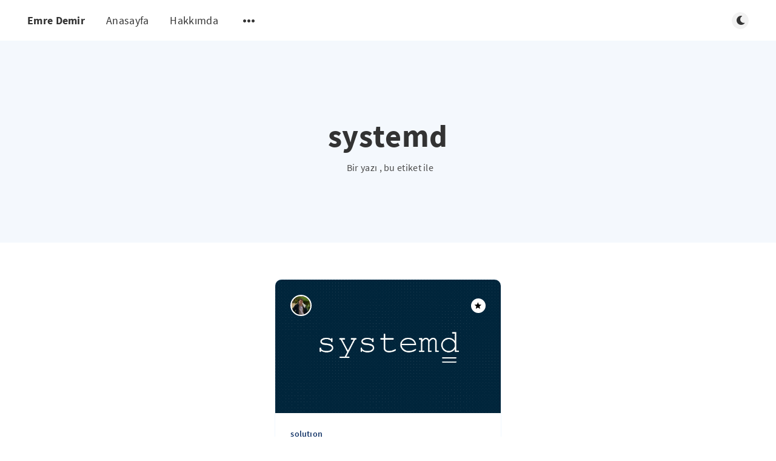

--- FILE ---
content_type: text/html; charset=utf-8
request_url: https://demiremre.com/tag/systemd/
body_size: 5332
content:
<!DOCTYPE html>
<html lang="tr">
  <head>
    <meta charset="utf-8" />
    <meta http-equiv="X-UA-Compatible" content="IE=edge" />

    <title>systemd - Emre Demir</title>
    <meta name="HandheldFriendly" content="True" />
    <meta name="viewport" content="width=device-width, initial-scale=1.0" />

    <link rel="preload" href="/assets/css/app.css?v=845525cc4a" as="style" />
    <link rel="preload" href="/assets/js/manifest.js?v=845525cc4a" as="script" />
    <link rel="preload" href="/assets/js/vendor/content-api.min.js?v=845525cc4a" as="script" />
    <link rel="preload" href="/assets/js/vendor.js?v=845525cc4a" as="script" />
    <link rel="preload" href="/assets/js/app.js?v=845525cc4a" as="script" />
    <link rel="preconnect" href="https://polyfill.io">
    <link rel="dns-prefetch" href="https://polyfill.io">

      <link rel="preload" href="/assets/css/listing.css?v=845525cc4a" as="style" />


    <style>
      /* These font-faces are here to make fonts work if the Ghost instance is installed in a subdirectory */

      /* source-sans-pro-regular */
      @font-face {
        font-family: 'Source Sans Pro';
        font-style: normal;
        font-weight: 400;
        font-display: swap;
        src: local('SourceSansPro-Regular'),
            url("/assets/fonts/source-sans-pro/latin/source-sans-pro-regular.woff2?v=845525cc4a") format('woff2'),
            url("/assets/fonts/source-sans-pro/latin/source-sans-pro-regular.woff?v=845525cc4a") format('woff');
      }

      /* source-sans-pro-600 */
      @font-face {
        font-family: 'Source Sans Pro';
        font-style: normal;
        font-weight: 600;
        font-display: swap;
        src: local('SourceSansPro-SemiBold'),
            url("/assets/fonts/source-sans-pro/latin/source-sans-pro-600.woff2?v=845525cc4a") format('woff2'),
            url("/assets/fonts/source-sans-pro/latin/source-sans-pro-600.woff?v=845525cc4a") format('woff');
      }

      /* source-sans-pro-700 */
      @font-face {
        font-family: 'Source Sans Pro';
        font-style: normal;
        font-weight: 700;
        font-display: swap;
        src: local('SourceSansPro-Bold'),
            url("/assets/fonts/source-sans-pro/latin/source-sans-pro-700.woff2?v=845525cc4a") format('woff2'),
            url("/assets/fonts/source-sans-pro/latin/source-sans-pro-700.woff?v=845525cc4a") format('woff');
      }

      /* iconmoon */
      @font-face {
        font-family: 'icomoon';
        font-weight: normal;
        font-style: normal;
        font-display: swap;
        src: url("/assets/fonts/icomoon/icomoon.eot?101fc3?v=845525cc4a");
        src: url("/assets/fonts/icomoon/icomoon.eot?101fc3?v=845525cc4a#iefix") format('embedded-opentype'),
        url("/assets/fonts/icomoon/icomoon.ttf?101fc3?v=845525cc4a") format('truetype'),
        url("/assets/fonts/icomoon/icomoon.woff?101fc3?v=845525cc4a") format('woff'),
        url("/assets/fonts/icomoon/icomoon.svg?101fc3?v=845525cc4a#icomoon") format('svg');
      }
    </style>

    <link rel="stylesheet" type="text/css" href="/assets/css/app.css?v=845525cc4a" media="screen" />

      <link rel="stylesheet" type="text/css" href="/assets/css/listing.css?v=845525cc4a" media="screen" />


    

    <link rel="canonical" href="https://demiremre.com/tag/systemd/">
    <meta name="referrer" content="no-referrer-when-downgrade">
    
    <meta property="og:site_name" content="Emre Demir">
    <meta property="og:type" content="website">
    <meta property="og:title" content="systemd - Emre Demir">
    <meta property="og:url" content="http://demiremre.com/tag/systemd/">
    <meta property="og:image" content="http://demiremre.com/content/images/2019/12/coding_mac.jpg">
    <meta name="twitter:card" content="summary_large_image">
    <meta name="twitter:title" content="systemd - Emre Demir">
    <meta name="twitter:url" content="http://demiremre.com/tag/systemd/">
    <meta name="twitter:image" content="http://demiremre.com/content/images/2019/12/coding_mac.jpg">
    <meta name="twitter:site" content="@demiremrece">
    <meta property="og:image:width" content="1200">
    <meta property="og:image:height" content="800">
    
    <script type="application/ld+json">
{
    "@context": "https://schema.org",
    "@type": "Series",
    "publisher": {
        "@type": "Organization",
        "name": "Emre Demir",
        "url": "http://demiremre.com/",
        "logo": {
            "@type": "ImageObject",
            "url": "http://demiremre.com/favicon.ico",
            "width": 48,
            "height": 48
        }
    },
    "url": "http://demiremre.com/tag/systemd/",
    "name": "systemd",
    "mainEntityOfPage": "http://demiremre.com/tag/systemd/"
}
    </script>

    <meta name="generator" content="Ghost 6.0">
    <link rel="alternate" type="application/rss+xml" title="Emre Demir" href="https://demiremre.com/rss/">
    <script defer src="https://cdn.jsdelivr.net/ghost/portal@~2.51/umd/portal.min.js" data-i18n="true" data-ghost="http://demiremre.com/" data-key="df04ef462ec97b53f152e7bb06" data-api="http://demiremre.com/ghost/api/content/" data-locale="tr" crossorigin="anonymous"></script><style id="gh-members-styles">.gh-post-upgrade-cta-content,
.gh-post-upgrade-cta {
    display: flex;
    flex-direction: column;
    align-items: center;
    font-family: -apple-system, BlinkMacSystemFont, 'Segoe UI', Roboto, Oxygen, Ubuntu, Cantarell, 'Open Sans', 'Helvetica Neue', sans-serif;
    text-align: center;
    width: 100%;
    color: #ffffff;
    font-size: 16px;
}

.gh-post-upgrade-cta-content {
    border-radius: 8px;
    padding: 40px 4vw;
}

.gh-post-upgrade-cta h2 {
    color: #ffffff;
    font-size: 28px;
    letter-spacing: -0.2px;
    margin: 0;
    padding: 0;
}

.gh-post-upgrade-cta p {
    margin: 20px 0 0;
    padding: 0;
}

.gh-post-upgrade-cta small {
    font-size: 16px;
    letter-spacing: -0.2px;
}

.gh-post-upgrade-cta a {
    color: #ffffff;
    cursor: pointer;
    font-weight: 500;
    box-shadow: none;
    text-decoration: underline;
}

.gh-post-upgrade-cta a:hover {
    color: #ffffff;
    opacity: 0.8;
    box-shadow: none;
    text-decoration: underline;
}

.gh-post-upgrade-cta a.gh-btn {
    display: block;
    background: #ffffff;
    text-decoration: none;
    margin: 28px 0 0;
    padding: 8px 18px;
    border-radius: 4px;
    font-size: 16px;
    font-weight: 600;
}

.gh-post-upgrade-cta a.gh-btn:hover {
    opacity: 0.92;
}</style>
    <script defer src="https://cdn.jsdelivr.net/ghost/sodo-search@~1.8/umd/sodo-search.min.js" data-key="df04ef462ec97b53f152e7bb06" data-styles="https://cdn.jsdelivr.net/ghost/sodo-search@~1.8/umd/main.css" data-sodo-search="http://demiremre.com/" data-locale="tr" crossorigin="anonymous"></script>
    
    <link href="https://demiremre.com/webmentions/receive/" rel="webmention">
    <script defer src="/public/cards.min.js?v=845525cc4a"></script>
    <link rel="stylesheet" type="text/css" href="/public/cards.min.css?v=845525cc4a">
    <script defer src="/public/member-attribution.min.js?v=845525cc4a"></script><style>:root {--ghost-accent-color: #443a3a;}</style>
    <link rel="stylesheet" href="https://cdnjs.cloudflare.com/ajax/libs/prism/1.25.0/themes/prism-funky.min.css" integrity="sha512-q59Usnbm/Dz3MeqoMEATHqIwozatJmXr/bFurDR7hpB5e2KxU+j2mp89Am9wq9jwZRaikpnKGHw4LP/Kr9soZQ==" crossorigin="anonymous" referrerpolicy="no-referrer" />


<script>
window.onload = function() {
    // Select images by class name
    var images = document.querySelectorAll('.kg-image');

    for (var i = 0; i < images.length; i++) {
        var src = images[i].getAttribute('src');
        images[i].srcset = ""; // removing srcset
        images[i].sizes = ""; // removing sizes
        images[i].src = src; // setting src back to its original value
    }
}
</script>

    <script>
      // @license magnet:?xt=urn:btih:d3d9a9a6595521f9666a5e94cc830dab83b65699&dn=expat.txt Expat
      const ghostHost = "http://demiremre.com"
      // @license-end
    </script>
  </head>
  <body class="tag-template tag-systemd">
    



  
<header class="m-header  js-header">
  <div class="m-mobile-topbar" data-aos="fade-down">
    <button class="m-icon-button in-mobile-topbar js-open-menu" aria-label="Open menu">
      <span class="icon-menu" aria-hidden="true"></span>
    </button>
      <a href="https://demiremre.com" class="m-site-name in-mobile-topbar">
        Emre Demir
      </a>
    <button class="m-icon-button in-mobile-topbar js-open-search" aria-label="Open search">
      <span class="icon-search" aria-hidden="true"></span>
    </button>
  </div>

  <div class="m-menu js-menu">
    <button class="m-icon-button outlined as-close-menu js-close-menu" aria-label="Close menu">
      <span class="icon-close"></span>
    </button>
    <div class="m-menu__main" data-aos="fade-down">
      <div class="l-wrapper">
        <div class="m-nav js-main-nav">
          <nav class="m-nav__left js-main-nav-left" role="navigation" aria-label="Main menu">
            <ul>
                <li class="only-desktop">
                  <a href="https://demiremre.com" class="m-site-name in-desktop-menu">
                    Emre Demir
                  </a>
                </li>
                
    <li class="nav-anasayfa">
      <a href="https://demiremre.com/">Anasayfa</a>
    </li>
    <li class="nav-hakkimda">
      <a href="https://demiremre.com/benkimim/">Hakkımda</a>
    </li>

              <li class="submenu-option js-submenu-option">
                <button class="m-icon-button in-menu-main more js-toggle-submenu" aria-label="Open submenu">
                  <span class="icon-more" aria-hidden="true"></span>
                </button>
                <div class="m-submenu js-submenu">
                  <div class="l-wrapper in-submenu">
                    <section class="m-recent-articles">
                      <h3 class="m-submenu-title in-recent-articles">Son yazılar</h3>
                          <div class="glide js-recent-slider">
                            <div class="glide__track" data-glide-el="track">
                              <div class="glide__slides">
                                <div class="glide__slide">
                                  <a href="/tercihler-ve-kacinilmazlik-mr-nobody-uzerine-kisisel-notlar/" class="m-recent-article">
                                    <div class="m-recent-article__picture ">
                                        <img src="/content/images/size/w300/2025/08/mr_nobody.jpg" loading="lazy" alt="">
                                    </div>
                                    <h3 class="m-recent-article__title js-recent-article-title" title="Tercihler ve Kaçınılmazlık: Mr. Nobody Üzerine Kişisel Notlar">
                                      Tercihler ve Kaçınılmazlık: Mr. Nobody Üzerine Kişisel Notlar
                                    </h3>
                                    <span class="m-recent-article__date">5 ay önce</span>
                                  </a>
                                </div>
                                <div class="glide__slide">
                                  <a href="/ckad-sertifikasi-alalim/" class="m-recent-article">
                                    <div class="m-recent-article__picture ">
                                        <img src="/content/images/size/w300/2025/01/1_KXM68UpoplW7zEdbWwSBqA.png" loading="lazy" alt="">
                                    </div>
                                    <h3 class="m-recent-article__title js-recent-article-title" title="CKAD Sertifikası Alalım">
                                      CKAD Sertifikası Alalım
                                    </h3>
                                    <span class="m-recent-article__date">bir yıl önce</span>
                                  </a>
                                </div>
                                <div class="glide__slide">
                                  <a href="/memoization-ve-tabulation-2-cansum-problemi/" class="m-recent-article">
                                    <div class="m-recent-article__picture ">
                                        <img src="/content/images/size/w300/2021/11/canSum.png" loading="lazy" alt="">
                                    </div>
                                    <h3 class="m-recent-article__title js-recent-article-title" title="Memoization ve Tabulation #2: CanSum">
                                      Memoization ve Tabulation #2: CanSum
                                    </h3>
                                    <span class="m-recent-article__date">4 yıl önce</span>
                                  </a>
                                </div>
                                <div class="glide__slide">
                                  <a href="/fibonacci-memoization-ve-tabulation/" class="m-recent-article">
                                    <div class="m-recent-article__picture ">
                                        <img src="/content/images/size/w300/2021/10/fibonacci_feature_image.jpg" loading="lazy" alt="">
                                    </div>
                                    <h3 class="m-recent-article__title js-recent-article-title" title="Memoization ve Tabulation #1: Fibonacci">
                                      Memoization ve Tabulation #1: Fibonacci
                                    </h3>
                                    <span class="m-recent-article__date">4 yıl önce</span>
                                  </a>
                                </div>
                              </div>
                            </div>
                          </div>
                    </section>
                    <section class="m-tags">
                      <h3 class="m-submenu-title">Etiketler</h3>
                        <ul>
                            <li>
                              <a href="/tag/18-06/">18.06</a>
                            </li>
                            <li>
                              <a href="/tag/2kisiyeasikolmak/">2kişiyeaşıkolmak</a>
                            </li>
                            <li>
                              <a href="/tag/3kisilikask/">3kişilikaşk</a>
                            </li>
                            <li>
                              <a href="/tag/about/">about</a>
                            </li>
                            <li>
                              <a href="/tag/actionscript3/">ActionScript3</a>
                            </li>
                            <li>
                              <a href="/tag/adobe/">adobe</a>
                            </li>
                            <li>
                              <a href="/tag/adobenativeextension/">adobenativeextension</a>
                            </li>
                        </ul>
                    </section>
                  </div>
                </div>
              </li>
            </ul>
          </nav>
          <div class="m-nav__right">
            <button class="m-icon-button in-menu-main js-open-search" aria-label="Open search">
              <span class="icon-search" aria-hidden="true"></span>
            </button>
            <div class="m-toggle-darkmode js-tooltip" data-tippy-content="Karanlık mod" tabindex="0">
              <label for="toggle-darkmode" class="sr-only">
                Karanlık mod
              </label>
              <input id="toggle-darkmode" type="checkbox" class="js-toggle-darkmode">
              <div>
                <span class="icon-moon moon" aria-hidden="true"></span>
                <span class="icon-sunny sun" aria-hidden="true"></span>
              </div>
            </div>
          </div>
        </div>
      </div>
    </div>
  </div>

</header>

<main class="main-wrap">
    
  <section class="m-hero no-picture " data-aos="fade">
    <div class="m-hero__content" data-aos="fade-down">
      <h1 class="m-hero-title bigger">systemd</h1>
      <div class="m-hero__meta">
        <ul class="m-hero-stats">
          <li>
            Bir yazı , bu etiket ile
          </li>
        </ul>
      </div>
    </div>
    </section>
  
  <div class="l-content">
    <div class="l-wrapper" data-aos="fade-up" data-aos-delay="300">
      <div class="l-grid centered">
        
  <article class="m-article-card  post tag-solution-2 tag-solution tag-systemd tag-service tag-linux tag-servisolusturma tag-systemdileservis tag-ubuntu tag-servis tag-ubuntudaservis tag-hash-import-2024-06-02-12-05 featured">
    <div class="m-article-card__picture">
      <a href="/linux-servisi-olusturma-systemd/" class="m-article-card__picture-link" aria-hidden="true" tabindex="-1"></a>
        <img class="m-article-card__picture-background" src="/content/images/size/w600/2019/02/systemd.png" loading="lazy" alt="">
      <a href="https://demiremre.com/author/demiremre/" class="m-article-card__author js-tooltip" aria-label="Emre Demir" data-tippy-content="Yazan Emre Demir ">
          <div style="background-image: url(/content/images/size/w100/2025/08/IMG_1682.jpg);"></div>
      </a>
        <a href="/linux-servisi-olusturma-systemd/" class="m-article-card__featured js-tooltip" data-tippy-content="Öne çıkan" aria-label="Öne çıkan">
          <span class="icon-star" aria-hidden="true"></span>
        </a>
    </div>
      <div class="m-article-card__info">
        <a href="https://demiremre.com/tag/solution-2/" class="m-article-card__tag">solutıon</a>
      <a href="/linux-servisi-olusturma-systemd/" class="m-article-card__info-link" aria-label="Linux&#x27;ta Servis Oluşturma - Systemd">
        <div>
          <h2 class="m-article-card__title js-article-card-title " title="Linux&#x27;ta Servis Oluşturma - Systemd">
            Linux&#x27;ta Servis Oluşturma - Systemd
          </h2>
        </div>
        <div class="m-article-card__timestamp">
          <span>7 yıl önce</span>
          <span>&bull;</span>
          <span>2 dk okuma</span>
        </div>
      </a>
    </div>
  </article>
      </div>
    </div>
    
<div class="l-wrapper">
  <nav class="m-pagination" aria-label="Pagination">
    <span class="m-pagination__text">Sayfa 1 / 1</span>
  </nav>
</div>

  </div>
</main>


    
<div class="m-search js-search" role="dialog" aria-modal="true" aria-label="Search">
  <button class="m-icon-button outlined as-close-search js-close-search" aria-label="Close search">
    <span class="icon-close" aria-hidden="true"></span>
  </button>
  <div class="m-search__content">
    <form class="m-search__form">
      <div class="pos-relative">
        <span class="icon-search m-search-icon" aria-hidden="true"></span>
        <label for="search-input" class="sr-only">
          Aramak için yaz
        </label>
        <input id="search-input" type="text" class="m-input in-search js-input-search" placeholder="Aramak için yaz">
      </div>
    </form>
    <div class="js-search-results hide"></div>
    <p class="m-not-found align-center hide js-no-results">
      Aramanla eşleşen sonuç bulunamadı, farklı şeyler dene.
    </p>
  </div>
</div>

    
<footer class="m-footer">
  <div class="m-footer__content">
    <nav class="m-footer-social">
        <a href="https://x.com/demiremrece" target="_blank" rel="noopener" aria-label="Twitter">
          <span class="icon-twitter" aria-hidden="true"></span>
        </a>
      <a href="https://demiremre.com/rss" aria-label="RSS">
        <span class="icon-rss" aria-hidden="true"></span>
      </a>
    </nav>
    <p class="m-footer-copyright">
      <span>Emre Demir &copy; 2026</span>
      <span>&nbsp; &bull; &nbsp;</span>
      <span>Yazılım: <a href="https://ghost.org" target="_blank" rel="noopener">Ghost</a></span>
    </p>
    <p class="m-footer-copyright jslicense">
      <a href="/assets/html/javascript.html?v=845525cc4a" rel="jslicense">JavaScript lisans bilgisi</a>
    </p>
  </div>
</footer>

    <div class="m-alert success subscribe js-alert" data-notification="subscribe">
  Great! You&#x27;ve successfully subscribed.
  <button class="m-alert__close js-notification-close" aria-label="Close">
    <span class="icon-close"></span>
  </button>
</div>

<div class="m-alert success signup js-alert" data-notification="signup">
  Great! Next, complete checkout for full access.
  <button class="m-alert__close js-notification-close" aria-label="Close">
    <span class="icon-close"></span>
  </button>
</div>

<div class="m-alert success signin js-alert" data-notification="signin">
  Welcome back! You&#x27;ve successfully signed in.
  <button class="m-alert__close js-notification-close" aria-label="Close">
    <span class="icon-close"></span>
  </button>
</div>

<div class="m-alert success checkout js-alert" data-notification="checkout">
  Success! Your account is fully activated, you now have access to all content.
  <button class="m-alert__close js-notification-close" aria-label="Close">
    <span class="icon-close"></span>
  </button>
</div>
    <script crossorigin="anonymous" src="https://cdnjs.cloudflare.com/polyfill/v3/polyfill.min.js?features=IntersectionObserver%2CPromise%2CArray.prototype.includes%2CString.prototype.endsWith%2CString.prototype.startsWith%2CObject.assign%2CNodeList.prototype.forEach"></script>
    <script defer src="/assets/js/manifest.js?v=845525cc4a"></script>
    <script defer src="/assets/js/vendor/content-api.min.js?v=845525cc4a"></script>
    <script defer src="/assets/js/vendor.js?v=845525cc4a"></script>
    <script defer src="/assets/js/app.js?v=845525cc4a"></script>

    

    <script src="https://cdnjs.cloudflare.com/ajax/libs/prism/1.25.0/prism.min.js" integrity="sha512-hpZ5pDCF2bRCweL5WoA0/N1elet1KYL5mx3LP555Eg/0ZguaHawxNvEjF6O3rufAChs16HVNhEc6blF/rZoowQ==" crossorigin="anonymous" referrerpolicy="no-referrer"></script>
  <script defer src="https://static.cloudflareinsights.com/beacon.min.js/vcd15cbe7772f49c399c6a5babf22c1241717689176015" integrity="sha512-ZpsOmlRQV6y907TI0dKBHq9Md29nnaEIPlkf84rnaERnq6zvWvPUqr2ft8M1aS28oN72PdrCzSjY4U6VaAw1EQ==" data-cf-beacon='{"version":"2024.11.0","token":"cef0909d7ad84df985959219a76d44c2","r":1,"server_timing":{"name":{"cfCacheStatus":true,"cfEdge":true,"cfExtPri":true,"cfL4":true,"cfOrigin":true,"cfSpeedBrain":true},"location_startswith":null}}' crossorigin="anonymous"></script>
</body>
</html>


--- FILE ---
content_type: text/css; charset=utf-8
request_url: https://cdnjs.cloudflare.com/ajax/libs/prism/1.25.0/themes/prism-funky.min.css
body_size: 352
content:
code[class*=language-],pre[class*=language-]{font-family:Consolas,Monaco,'Andale Mono','Ubuntu Mono',monospace;font-size:1em;text-align:left;white-space:pre;word-spacing:normal;word-break:normal;word-wrap:normal;line-height:1.5;-moz-tab-size:4;-o-tab-size:4;tab-size:4;-webkit-hyphens:none;-moz-hyphens:none;-ms-hyphens:none;hyphens:none}pre[class*=language-]{padding:.4em .8em;margin:.5em 0;overflow:auto;background:url('data:image/svg+xml;charset=utf-8,<svg%20version%3D"1.1"%20xmlns%3D"http%3A%2F%2Fwww.w3.org%2F2000%2Fsvg"%20width%3D"100"%20height%3D"100"%20fill%3D"rgba(0%2C0%2C0%2C.2)">%0D%0A<polygon%20points%3D"0%2C50%2050%2C0%200%2C0"%20%2F>%0D%0A<polygon%20points%3D"0%2C100%2050%2C100%20100%2C50%20100%2C0"%20%2F>%0D%0A<%2Fsvg>');background-size:1em 1em}code[class*=language-]{background:#000;color:#fff;box-shadow:-.3em 0 0 .3em #000,.3em 0 0 .3em #000}:not(pre)>code[class*=language-]{padding:.2em;border-radius:.3em;box-shadow:none;white-space:normal}.token.cdata,.token.comment,.token.doctype,.token.prolog{color:#aaa}.token.punctuation{color:#999}.token.namespace{opacity:.7}.token.boolean,.token.constant,.token.number,.token.property,.token.symbol,.token.tag{color:#0cf}.token.attr-name,.token.builtin,.token.char,.token.selector,.token.string{color:#ff0}.language-css .token.string,.token.entity,.token.inserted,.token.operator,.token.url,.token.variable{color:#9acd32}.token.atrule,.token.attr-value,.token.keyword{color:#ff1493}.token.important,.token.regex{color:orange}.token.bold,.token.important{font-weight:700}.token.italic{font-style:italic}.token.entity{cursor:help}.token.deleted{color:red}pre.diff-highlight.diff-highlight>code .token.deleted:not(.prefix),pre>code.diff-highlight.diff-highlight .token.deleted:not(.prefix){background-color:rgba(255,0,0,.3);display:inline}pre.diff-highlight.diff-highlight>code .token.inserted:not(.prefix),pre>code.diff-highlight.diff-highlight .token.inserted:not(.prefix){background-color:rgba(0,255,128,.3);display:inline}

--- FILE ---
content_type: application/javascript; charset=UTF-8
request_url: https://demiremre.com/assets/js/app.js?v=845525cc4a
body_size: 2367
content:
(window.webpackJsonp=window.webpackJsonp||[]).push([[2],{1:function(e,t,n){"use strict";n.r(t),n.d(t,"isRTL",(function(){return o})),n.d(t,"isMobile",(function(){return a})),n.d(t,"isDarkMode",(function(){return i})),n.d(t,"formatDate",(function(){return s})),n.d(t,"getParameterByName",(function(){return r})),n.d(t,"adjustImageGallery",(function(){return c})),n.d(t,"managePostImages",(function(){return l})),n.d(t,"makeImagesZoomable",(function(){return d}));var o=function(){var e=document.querySelector("html");return["ar","he","fa"].includes(e.getAttribute("lang"))},a=function(){var e=arguments.length>0&&void 0!==arguments[0]?arguments[0]:"768px";return window.matchMedia("(max-width: ".concat(e,")")).matches},i=function(){var e=window.matchMedia&&window.matchMedia("(prefers-color-scheme: dark)");return e&&e.matches},s=function(e){return e?new Date(e).toLocaleDateString(document.documentElement.lang,{year:"numeric",month:"long",day:"numeric"}):""},r=function(e,t){t||(t=window.location.href),e=e.replace(/[\[\]]/g,"\\$&");var n=new RegExp("[?&]".concat(e,"(=([^&#]*)|&|#|$)")).exec(t);return n?n[2]?decodeURIComponent(n[2].replace(/\+/g," ")):"":null},c=function(){for(var e=document.querySelectorAll(".kg-gallery-image img"),t=0,n=e.length;t<n;t++){var o=e[t].closest(".kg-gallery-image"),a=e[t].attributes.width.value/e[t].attributes.height.value;o.style.flex="".concat(a," 1 0%")}},l=function(e){e(".js-post-content").find("img").each((function(){e(this).closest("figure").hasClass("kg-bookmark-card")||e(this).parent().is("a")||e(this).addClass("js-zoomable");var t=e(this).parent().find("figcaption");t?e(this).attr("alt",t.text()):e(this).attr("alt","")}))},d=function(e,t){t(".js-zoomable").on("opened",(function(){setTimeout((function(){var t=e(".medium-zoom-image--opened");t.length>1&&t.last().hide()}),10)}))}},16:function(e,t,n){e.exports=n(17)},17:function(e,t,n){"use strict";n.r(t);var o=n(0),a=n.n(o),i=n(7),s=n.n(i),r=n(2),c=n(11),l=(n(18),n(3)),d=n(8),u=n.n(d),m=n(9),h=n(1);a()((function(){Object(h.isRTL)()&&a()("html").attr("dir","rtl").addClass("rtl");var e,t,n=a()("body"),o=a()(".js-header"),i=a()(".js-open-menu"),d=a()(".js-close-menu"),f=a()(".js-menu"),g=a()(".js-toggle-submenu"),p=a()(".js-submenu-option")[0],v=a()(".js-submenu"),w=a()(".js-recent-slider"),b=a()(".js-open-secondary-menu"),j=a()(".js-open-search"),k=a()(".js-close-search"),y=a()(".js-search"),C=a()(".js-input-search"),T=a()(".js-search-results"),O=a()(".js-no-results"),S=a()(".js-toggle-darkmode"),M=a()(".js-notification-close"),x=a()(".js-main-nav"),_=a()(".js-main-nav-left"),I=a()(".js-newsletter"),L=localStorage.getItem("theme"),A=null,D=!1,B=null,E=function(){o.removeClass("submenu-is-active"),g.removeClass("active"),v.removeClass("opened").addClass("closed")},H=function(){n.toggleClass("no-scroll-y")},N=function(e,t){var n=new GhostContentAPI({url:e,key:t,version:"v4"}),o=[],a={shouldSort:!0,ignoreLocation:!0,findAllMatches:!0,includeScore:!0,minMatchCharLength:2,keys:["title","custom_excerpt","tags.name"]};n.posts.browse({limit:"all",include:"tags",fields:"id, title, url, published_at, custom_excerpt"}).then((function(e){for(var t=0,n=e.length;t<n;t++)o.push(e[t]);A=new m.a(o,a)})).catch((function(e){console.log(e)}))},P=function(e){var t=a()('.js-alert[data-notification="'.concat(e,'"]'));t.addClass("opened"),setTimeout((function(){R(t)}),5e3)},R=function(e){e.removeClass("opened");var t=window.location.toString();if(t.indexOf("?")>0){var n=t.substring(0,t.indexOf("?"));window.history.replaceState({},document.title,n)}},V=function(e){Object(h.isMobile)()||(e?(x.addClass("toggle-overflow"),_.addClass("toggle-overflow")):(x.removeClass("toggle-overflow"),_.removeClass("toggle-overflow")))};(i.on("click",(function(){o.addClass("mobile-menu-opened"),f.addClass("opened"),H()})),d.on("click",(function(){o.removeClass("mobile-menu-opened"),f.removeClass("opened"),H()})),g.on("click",(function(){(D=!D)?(o.addClass("submenu-is-active"),g.addClass("active"),v.removeClass("closed").addClass("opened")):E()})),j.on("click",(function(){y.addClass("opened"),setTimeout((function(){C.trigger("focus")}),400),H()})),k.on("click",(function(){C.trigger("blur"),y.removeClass("opened"),H()})),C.on("keyup",(function(){if(C.val().length>0&&A){var e=A.search(C.val()).filter((function(e){if(e.score<=.5)return e})),t="";if(e.length>0){for(var n=0,o=e.length;n<o;n++)t+='\n          <article class="m-result">            <a href="'.concat(e[n].item.url,'" class="m-result__link">              <h3 class="m-result__title">').concat(e[n].item.title,'</h3>              <span class="m-result__date">').concat(Object(h.formatDate)(e[n].item.published_at),"</span>            </a>          </article>");O.hide(),T.html(t),T.show()}else T.html(""),T.hide(),O.show()}else T.html(""),T.hide(),O.hide()})),S.on("change",(function(){S.is(":checked")?(a()("html").attr("data-theme","dark"),localStorage.setItem("theme","dark")):(a()("html").attr("data-theme","light"),localStorage.setItem("theme","light"))})),S.on("mouseenter",(function(){V(!0)})),S.on("mouseleave",(function(){V(!1)})),M.on("click",(function(){R(a()(this).parent())})),a()(window).on("click",(function(e){D&&p&&!p.contains(e.target)&&(D=!1,E())})),a()(document).on("keyup",(function(e){"Escape"===e.key&&y.hasClass("opened")&&k.trigger("click")})),L?(a()("html").attr("data-theme",L),"dark"===L&&S.attr("checked",!0)):Object(h.isDarkMode)()&&S.attr("checked",!0),o.length>0)&&new s.a(o[0],{tolerance:{down:10,up:20},offset:15,onUnpin:function(){if(!Object(h.isMobile)()&&B){var e=B[0];e&&e.state.isVisible&&e.hide()}}}).init();if(w.length>0){var z=new r.d(".js-recent-slider",{type:"slider",rewind:!1,perView:4,swipeThreshold:!1,dragThreshold:!1,gap:0,direction:Object(h.isRTL)()?"rtl":"ltr",breakpoints:{1024:{perView:3,swipeThreshold:80,dragThreshold:120},768:{perView:2,swipeThreshold:80,dragThreshold:120,peek:{before:0,after:115}},568:{perView:1,swipeThreshold:80,dragThreshold:120,peek:{before:0,after:115}}}});z.on("mount.after",(function(){Object(l.a)(".js-recent-article-title",50)})),z.mount({Swipe:r.c,Breakpoints:r.a})}if("undefined"!=typeof disableFadeAnimation&&disableFadeAnimation?a()("[data-aos]").addClass("no-aos-animation"):u.a.init({once:!0,startEvent:"DOMContentLoaded"}),b.length>0){var q=document.getElementById("secondary-navigation-template");B=Object(c.a)(".js-open-secondary-menu",{appendTo:document.body,content:q.innerHTML,allowHTML:!0,arrow:!0,trigger:"click",interactive:!0,onShow:function(){V(!0)},onHidden:function(){V(!1)}})}Object(c.a)(".js-tooltip"),Object(l.a)(".js-article-card-title",100),Object(l.a)(".js-article-card-title-no-image",250),e=Object(h.getParameterByName)("action"),t=Object(h.getParameterByName)("stripe"),"subscribe"===e&&P("subscribe"),"signup"===e&&(window.location="".concat(ghostHost,"/signup/?action=checkout")),"checkout"===e&&P("signup"),"signin"===e&&P("signin"),"success"===t&&P("checkout"),"undefined"!=typeof disableNewsletter&&disableNewsletter&&I.remove(),"undefined"!=typeof ghostSearchApiKey?N(ghostHost,ghostSearchApiKey):(j.css("visibility","hidden"),k.remove(),y.remove())}))}},[[16,0,1]]]);